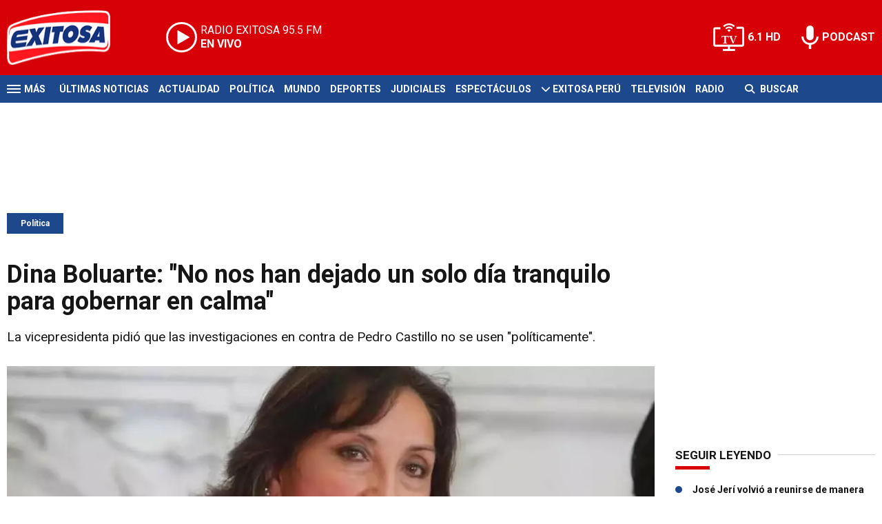

--- FILE ---
content_type: text/html; charset=ISO-8859-1
request_url: https://www.exitosanoticias.pe/politica/dina-boluarte-no-nos-han-dejado-dia-tranquilo-gobernar-calma-n79929
body_size: 9626
content:
<!DOCTYPE html><html lang="es-PE" prefix="og: https://ogp.me/ns#"><head><title>Dina Boluarte: "No nos han dejado un solo día tranquilo para gobernar en calma" - Exitosa Noticias</title> <meta charset="iso-8859-1" /><meta name="description" content="La vicepresidenta pidió que las investigaciones en contra de Pedro Castillo no se usen &quot;políticamente&quot;." /><meta name="keywords" content="Dina Boluarte, Fiscal de la Nación, investigaciones, Pedro Castillo, POLÍTICA, Zamir Villaverde" /> <link rel="preload" href="https://statics.exitosanoticias.pe/2022/07/crop/b861c487c2c6a89f5936ebfaafdc7588__940x492.webp" as="image"> <link rel="canonical" href="https://www.exitosanoticias.pe/politica/dina-boluarte-no-nos-han-dejado-dia-tranquilo-gobernar-calma-n79929" /> <meta name="robots" content="index, follow, max-image-preview:large"/> <link rel="amphtml" href="https://www.exitosanoticias.pe/politica/dina-boluarte-no-nos-han-dejado-dia-tranquilo-gobernar-calma-n79929/amp"/> <meta property="og:url" content="https://www.exitosanoticias.pe/politica/dina-boluarte-no-nos-han-dejado-dia-tranquilo-gobernar-calma-n79929" /> <meta property="og:title" content="Dina Boluarte: &quot;No nos han dejado un solo día tranquilo para gobernar en calma&quot;" /> <meta property="og:description" content="La vicepresidenta pidió que las investigaciones en contra de Pedro Castillo no se usen &quot;políticamente&quot;." /> <meta property="og:image" content="https://statics.exitosanoticias.pe/2022/07/b861c487c2c6a89f5936ebfaafdc7588.png" /> <meta name="og:type" content="article" /> <meta name="og:site_name" content="Exitosa Noticias" /> <meta name="og:region" content="Lima" /> <meta name="og:country-name" content="Argentina" /> <meta name="twitter:card" content="summary_large_image" /> <meta name="twitter:title" content="Dina Boluarte: &quot;No nos han dejado un solo día tranquilo para gobernar en calma&quot; - Exitosa Noticias" /> <meta name="twitter:image" content="https://statics.exitosanoticias.pe/2022/07/b861c487c2c6a89f5936ebfaafdc7588.png" /> <meta name="twitter:site" content="@exitosape" /> <meta name="twitter:creator" content="@exitosape" /> <meta name="twitter:domain" content="https://www.exitosanoticias.pe/" /> <meta name="twitter:description" content="La vicepresidenta pidió que las investigaciones en contra de Pedro Castillo no se usen &quot;políticamente&quot;." /> <script type="application/ld+json"> { "@context": "http:\/\/schema.org", "@type": "NewsArticle", "headline": "Dina Boluarte: \"No nos han dejado un solo d\u00eda tranquilo para gobernar en calma\"", "name": "Dina Boluarte: \"No nos han dejado un solo d\u00eda tranquilo para gobernar en calma\"", "description": "La vicepresidenta pidi\u00f3 que las investigaciones en contra de Pedro Castillo no se usen \"pol\u00edticamente\".", "url": "https:\/\/www.exitosanoticias.pe\/politica\/dina-boluarte-no-nos-han-dejado-dia-tranquilo-gobernar-calma-n79929", "dateCreated": "2023-01-09T19:35:36-05:00", "dateModified": "2023-01-09T19:35:36-05:00", "articleSection": "Pol\u00edtica", "keywords": "", "datePublished": "2022-07-14T13:56:55-05:00", "publisher": { "@type": "Organization", "name": "Exitosa Noticias", "logo": { "@type": "ImageObject", "url": "https:\/\/statics.exitosanoticias.pe\/exitosa\/img\/global\/exitosa_rrss.png", "width": "1916", "height": "1080" } }, "mainEntityOfPage": { "@type": "WebPage", "@id": "https:\/\/www.exitosanoticias.pe\/politica\/dina-boluarte-no-nos-han-dejado-dia-tranquilo-gobernar-calma-n79929" }, "author": { "@type": "Person", "name": "Exitosa Noticias" }, "image": { "940x492": { "name": "b861c487c2c6a89f5936ebfaafdc7588__940x492.webp", "path": "\/var\/www\/statics\/2022\/07\/crop\/b861c487c2c6a89f5936ebfaafdc7588__940x492.webp", "url": "https:\/\/statics.exitosanoticias.pe\/2022\/07\/crop\/b861c487c2c6a89f5936ebfaafdc7588__940x492.webp" }, "400x209": { "name": "b861c487c2c6a89f5936ebfaafdc7588__400x209.webp", "path": "\/var\/www\/statics\/2022\/07\/crop\/b861c487c2c6a89f5936ebfaafdc7588__400x209.webp", "url": "https:\/\/statics.exitosanoticias.pe\/2022\/07\/crop\/b861c487c2c6a89f5936ebfaafdc7588__400x209.webp" }, "origin": "https:\/\/statics.exitosanoticias.pe\/2022\/07\/b861c487c2c6a89f5936ebfaafdc7588.png", "type": "1" }
}</script> <script type="application/ld+json">{ "@context": "http://schema.org", "@type": "BreadcrumbList", "itemListElement": [{ "@type": "ListItem", "position": 1, "name": "Política", "item": "https://www.exitosanoticias.pe/politica/" },{ "@type": "ListItem", "position": 2, "name": "Dina Boluarte: &quot;No nos han dejado un solo día tranquilo para gobernar en calma&quot;" }]
} </script> <meta name="theme-color" content="#d70007"> <meta name="msapplication-navbutton-color" content="#d70007"> <meta name="apple-mobile-web-app-status-bar-style" content="#d70007"> <meta name="author" content="Sourtech"> <meta name="generator" content="AmuraCMS powered by Sourtech" /> <meta name="viewport" content="width=device-width, initial-scale=1"> <link rel="dns-prefetch" href="//code.jquery.com" /> <link rel="dns-prefetch" href="//fonts.googleapis.com" /> <link rel="dns-prefetch" href="//cdnjs.cloudflare.com" /> <link rel="dns-prefetch" href="//unpkg.com" /> <link rel="preconnect" href="https://fonts.googleapis.com"> <link rel="preconnect" href="https://fonts.gstatic.com" crossorigin> <link rel="dns-prefetch" href="//statics.exitosanoticias.pe/"/><link rel="preconnect" href="https://statics.exitosanoticias.pe/"/> <link rel="preload" href="https://fonts.googleapis.com/css2?family=Roboto:wght@400;500;700;900&display=swap" as="style" onload="this.onload=null;this.rel='stylesheet'"><link rel="preload" href="https://cdnjs.cloudflare.com/ajax/libs/font-awesome/6.4.2/css/all.min.css" as="style" onload="this.onload=null;this.rel='stylesheet'"><link rel="preload" href="https://cdnjs.cloudflare.com/ajax/libs/Swiper/7.0.2/swiper-bundle.css" as="style" onload="this.onload=null;this.rel='stylesheet'"><link rel="preload" href="https://cdnjs.cloudflare.com/ajax/libs/weather-icons/2.0.12/css/weather-icons.min.css" as="style" onload="this.onload=null;this.rel='stylesheet'"><link type="text/css" rel="stylesheet" href="https://statics.exitosanoticias.pe/exitosa/css/exitosa.css?v=1729700263" /> <link rel="preload" as="font" href="https://statics.exitosanoticias.pe/exitosa/webfonts/fa-solid-900.woff2" type="font/woff2" crossorigin="anonymous"><link rel="preload" as="font" href="https://statics.exitosanoticias.pe/exitosa/webfonts/fa-brands-400.woff2" type="font/woff2" crossorigin="anonymous"> <link rel="shortcut icon" href="https://statics.exitosanoticias.pe/exitosa/img/global/favicon.png"/><link rel="icon" href="https://statics.exitosanoticias.pe/exitosa/img/global/favicon.png" sizes="32x32" /><link rel="apple-touch-icon" href="https://statics.exitosanoticias.pe/exitosa/img/global/favicon.png" /><meta name="msapplication-TileImage" content="https://statics.exitosanoticias.pe/exitosa/img/global/favicon.png" /> <!-- Google tag (gtag.js) --> <script async src="https://www.googletagmanager.com/gtag/js?id=UA-80613542-1"></script> <script> window.dataLayer = window.dataLayer || []; function gtag(){dataLayer.push(arguments);} gtag('js', new Date()); gtag('config', 'UA-80613542-1'); </script> <!-- Google tag (gtag.js) --> <script async src="https://www.googletagmanager.com/gtag/js?id=G-JXMFKVKKEQ"></script> <script> window.dataLayer = window.dataLayer || []; function gtag(){dataLayer.push(arguments);} gtag('js', new Date()); gtag('config', 'G-JXMFKVKKEQ'); </script><!-- Facebook Pixel --><meta name="facebook-domain-verification" content="to3lc1wfwgtxq9xn3sms4g3i51julk" /> <script async src="https://securepubads.g.doubleclick.net/tag/js/gpt.js"></script><script>window.googletag = window.googletag || {cmd: []};
googletag.cmd.push(function() { var responsive = googletag.sizeMapping(). addSize([320, 200], [[320, 50], [320, 100]]). addSize([768, 200], [[970, 250], [970, 90], [728, 90]]). build(); var responsive_zocalo = googletag.sizeMapping().addSize([320, 200], [[300, 100], [320, 50], [320, 100]]).addSize([768, 200], [[970, 90], [728, 90], [300, 100]]).build(); googletag.defineSlot('/22032224010/exitosa/top', [[970, 90], [300, 100], [728, 90]],'top').defineSizeMapping(responsive).addService(googletag.pubads()); googletag.defineSlot('/22032224010/exitosa/box1', [[336, 280], [300, 250]],'box1').addService(googletag.pubads()); googletag.defineSlot('/22032224010/exitosa/box2', [[336, 280], [300, 250]],'box2').addService(googletag.pubads()); googletag.defineSlot('/22032224010/exitosa/box3', [[336, 280], [300, 250]],'box3').addService(googletag.pubads()); googletag.defineSlot('/22032224010/exitosa/sky1', [[300, 600], [300, 250]],'sky1').addService(googletag.pubads()); googletag.defineSlot('/22032224010/exitosa/billboard1', [[300, 100], [970, 250], [970, 90]],'billboard1').defineSizeMapping(responsive).addService(googletag.pubads()); googletag.defineSlot('/22032224010/exitosa/billboard2', [[300, 100], [970, 250], [970, 90]],'billboard2').defineSizeMapping(responsive).addService(googletag.pubads()); googletag.defineSlot('/22032224010/exitosa/billboard3', [[300, 100], [970, 250], [970, 90]],'billboard3').defineSizeMapping(responsive).addService(googletag.pubads()); googletag.defineSlot('/22032224010/exitosa/zocalo', [[970, 90], [300, 100], [728, 90]],'zocalo').defineSizeMapping(responsive_zocalo).addService(googletag.pubads()); googletag.defineSlot('/22032224010/exitosa/interstitial', [1, 1],'interstitial').addService(googletag.pubads()); googletag.pubads().setTargeting('seccion', 'politica'); googletag.pubads().setCentering(true); googletag.pubads().enableSingleRequest(); googletag.enableServices();
});</script> </head><body> <main id="front" class="exitosa" data-root=https://www.exitosanoticias.pe/> <div class="stk-header"><header class="header"><div class="wrapper"><div class="top-header"><div class="first"><div class="logo"><a href="https://www.exitosanoticias.pe/" title="Exitosa Noticias"><img src="https://statics.exitosanoticias.pe/exitosa/img/global/exitosa.svg" alt="Exitosa Noticias" width="181" height="95"></a></div> <a href="https://player.radioexitosa.pe/" title="Radio Existosa" target="_blank" class="radio"> <span><i>RADIO EXITOSA </i>95.5 FM</span> <span class="info"><strong><i>EN VIVO</i></strong></span> </a> <div></div></div><div class="media"><a href="https://www.exitosanoticias.pe/tv/envivo" class="tv">6.1 HD</a><a href="https://www.exitosanoticias.pe/programacion/podcast" class="podc">PODCAST</a></div></div></div></header><div class="satelite"><div class="wrapper"><div class="hamburger "><div class="hamburger-inner"><div class="bar bar1"></div><div class="bar bar2"></div><div class="bar bar3"></div><div class="bar bar4"></div></div><span>M&aacute;s</span></div> <div class="top-nav"><ul> <li><a href="https://www.exitosanoticias.pe/ultimas-noticias/" title="Últimas Noticias" >Últimas Noticias</a></li> <li><a href="https://www.exitosanoticias.pe/actualidad/" title="Actualidad" >Actualidad</a></li> <li><a href="https://www.exitosanoticias.pe/politica/" title="Política" >Política</a></li> <li><a href="https://www.exitosanoticias.pe/mundo/" title="Mundo" >Mundo</a></li> <li><a href="https://www.exitosanoticias.pe/deportes/" title="Deportes" >Deportes</a></li> <li><a href="https://www.exitosanoticias.pe/judiciales/" title="Judiciales" >Judiciales</a></li> <li><a href="https://www.exitosanoticias.pe/espectaculos/" title="Espectáculos" >Espectáculos</a></li> <li> <span class="sub" title="Exitosa Perú"> <span class="ico"><i class="fas fa-chevron-down"></i></span> </span> <a href="https://www.exitosanoticias.pe/exitosa-peru/" title="Exitosa Perú" >Exitosa Perú</a> <div class="submenu"> <ul> <li><a href="https://www.exitosanoticias.pe/regiones/arequipa" title="Arequipa" > Arequipa </a></li> <li><a href="https://www.exitosanoticias.pe/regiones/chiclayo" title="Chiclayo" > Chiclayo </a></li> <li><a href="https://www.exitosanoticias.pe/regiones/chimbote" title="Chimbote" > Chimbote </a></li> <li><a href="https://www.exitosanoticias.pe/regiones/cusco" title="Cusco" > Cusco </a></li> <li><a href="https://www.exitosanoticias.pe/regiones/Huancayo" title="Huancayo" > Huancayo </a></li> <li><a href="https://www.exitosanoticias.pe/regiones/huaraz" title="Huaraz" > Huaraz </a></li> <li><a href="https://www.exitosanoticias.pe/regiones/ica" title="Ica" > Ica </a></li> <li><a href="https://www.exitosanoticias.pe/regiones/iquitos" title="Iquitos" > Iquitos </a></li> <li><a href="https://www.exitosanoticias.pe/regiones/piura" title="Piura" > Piura </a></li> <li><a href="https://www.exitosanoticias.pe/regiones/puno" title="Puno" > Puno </a></li> <li><a href="https://www.exitosanoticias.pe/regiones/tacna" title="Tacna" > Tacna </a></li> <li><a href="https://www.exitosanoticias.pe/regiones/trujillo" title="Trujillo" > Trujillo </a></li> </ul> </div> </li> <li><a href="https://www.exitosanoticias.pe/tv/envivo" title="Televisión" >Televisión</a></li> <li><a href="https://www.exitosanoticias.pe/programacion/radio" title="Radio" >Radio</a></li> </ul></div> <div class="bt-search"> <form id="search" class="frmSearch" method="get" action="https://www.exitosanoticias.pe/search"> <div class="bt-search-open"> <i class="fas fa-search"></i> <span>Buscar</span> </div> <div class="search-area"> <input type="search" name="q" placeholder="Buscar" class="search-input"> </div> </form> </div> </div></div></div><div class="menu-desp"><nav class="nav-desp"><div class="logo"><a href="https://www.exitosanoticias.pe/" title="Exitosa Noticias"><img src="https://statics.exitosanoticias.pe/exitosa/img/global/exitosa.svg" alt="Exitosa Noticias" width="100" height="52" ></a></div><ul class="menu-nav"> <li><a href="https://www.exitosanoticias.pe/ultimas-noticias/" title="Últimas Noticias" >Últimas Noticias</a></li> <li><a href="https://www.exitosanoticias.pe/actualidad/" title="Actualidad" >Actualidad</a></li> <li><a href="https://www.exitosanoticias.pe/politica/" title="Política" >Política</a></li> <li><a href="https://www.exitosanoticias.pe/mundo/" title="Mundo" >Mundo</a></li> <li><a href="https://www.exitosanoticias.pe/deportes/" title="Deportes" >Deportes</a></li> <li><a href="https://www.exitosanoticias.pe/judiciales/" title="Judiciales" >Judiciales</a></li> <li><a href="https://www.exitosanoticias.pe/espectaculos/" title="Espectáculos" >Espectáculos</a></li> <li> <span class="sub" title="Exitosa Perú"> <span class="ico"><i class="fas fa-chevron-down"></i></span> </span> <a href="https://www.exitosanoticias.pe/exitosa-peru/" title="Exitosa Perú" >Exitosa Perú</a> <div class="submenu"> <ul> <li><a href="https://www.exitosanoticias.pe/regiones/arequipa" title="Arequipa" > Arequipa </a></li> <li><a href="https://www.exitosanoticias.pe/regiones/chiclayo" title="Chiclayo" > Chiclayo </a></li> <li><a href="https://www.exitosanoticias.pe/regiones/chimbote" title="Chimbote" > Chimbote </a></li> <li><a href="https://www.exitosanoticias.pe/regiones/cusco" title="Cusco" > Cusco </a></li> <li><a href="https://www.exitosanoticias.pe/regiones/Huancayo" title="Huancayo" > Huancayo </a></li> <li><a href="https://www.exitosanoticias.pe/regiones/huaraz" title="Huaraz" > Huaraz </a></li> <li><a href="https://www.exitosanoticias.pe/regiones/ica" title="Ica" > Ica </a></li> <li><a href="https://www.exitosanoticias.pe/regiones/iquitos" title="Iquitos" > Iquitos </a></li> <li><a href="https://www.exitosanoticias.pe/regiones/piura" title="Piura" > Piura </a></li> <li><a href="https://www.exitosanoticias.pe/regiones/puno" title="Puno" > Puno </a></li> <li><a href="https://www.exitosanoticias.pe/regiones/tacna" title="Tacna" > Tacna </a></li> <li><a href="https://www.exitosanoticias.pe/regiones/trujillo" title="Trujillo" > Trujillo </a></li> </ul> </div> </li> <li><a href="https://www.exitosanoticias.pe/tv/envivo" title="Televisión" >Televisión</a></li> <li><a href="https://www.exitosanoticias.pe/programacion/radio" title="Radio" >Radio</a></li> </ul> <div class="search-area"> <form id="search" class="frmSearch" method="get" action="https://www.exitosanoticias.pe/search"> <input type="search" name="q" placeholder="Buscar" class="search-input"> <button class="action" aria-label="Buscar"><i class="fas fa-search"></i></button> </form></div> <div class="social"> <a href="https://www.facebook.com/Exitosanoticias/" target="_blank" rel="noopener nofollow" aria-label="Facebook"><i class="fab fa-facebook-f"></i></a> <a href="https://twitter.com/exitosape" target="_blank" rel="noopener nofollow" aria-label="Twitter"><i class="fa-brands fa-x-twitter"></i></a> <a href="https://www.youtube.com/channel/UCxgO_rak_BKZP8VNVmYqbWg" target="_blank" rel="noopener nofollow" aria-label="Youtube"><i class="fab fa-youtube"></i></a> <a href="https://www.instagram.com/exitosape/" target="_blank" rel="noopener nofollow" aria-label="Instagram"><i class="fab fa-instagram"></i></a> <a href="https://news.google.com/publications/CAAiEETfom53ZGLGr-hgMWWCHMwqFAgKIhBE36Jud2Rixq_oYDFlghzM?ceid=PE:es-419&amp;oc=3&amp;hl=es-419&amp;gl=PE" target="_blank" rel="noopener nofollow" aria-label="Google News"><i class="fab fa-google"></i></a> <a href="https://www.tiktok.com/@exitosanoticias?lang=es" target="_blank" rel="noopener nofollow" aria-label="TikTok"><i class="fab fa-tiktok"></i></a> </div></nav><span id="close-menu" class="close"></span></div> <div class="contoy"> <div class="ficha-container"><div class="wrapper"> <div class="statics_module" style="overflow: initial"> <div id='top' style='min-width: 300px; min-height: 90px;'><script>googletag.cmd.push(function() { googletag.display('top'); });</script></div> </div> <a class="tag" href="https://www.exitosanoticias.pe/politica/" title="Política">Política</a> <div class="columns tres-uno"> <div class="col" > <div class="article infinit"> <article class="precontent obsAmuraArticle" data-link="https://www.exitosanoticias.pe/politica/dina-boluarte-no-nos-han-dejado-dia-tranquilo-gobernar-calma-n79929" data-title="Dina Boluarte: &quot;No nos han dejado un solo día tranquilo para gobernar en calma&quot;"> <h1 class="tit-ficha">Dina Boluarte: "No nos han dejado un solo día tranquilo para gobernar en calma"</h1> <h2 class="sufix-ficha">La vicepresidenta pidió que las investigaciones en contra de Pedro Castillo no se usen "políticamente".</h2> </article> <figure class="image-detail"> <picture> <source type="image/webp" media="(min-width: 1000px)" srcset="https://statics.exitosanoticias.pe/2022/07/crop/b861c487c2c6a89f5936ebfaafdc7588__940x492.webp"> <img class="cst_img" src="https://statics.exitosanoticias.pe/2022/07/crop/b861c487c2c6a89f5936ebfaafdc7588__400x209.webp" width="940" height="492" alt="dina-boluarte-pedro-castillo-investigacion-exitosa-noticias" > </picture> <figcaption>dina boluarte pedro castillo investigacion exitosa noticias </figcaption> </figure> <div class="columns cincuenta-rest"> <div class="col"> </div> <div class="col"> <div class="autor"> </div><p class="miga">14/07/2022 / <a href="https://www.exitosanoticias.pe/"><strong>Exitosa Noticias</strong></a> / <a href="https://www.exitosanoticias.pe/politica/" title="Política">Política</a> <span class="update">/ Actualizado al 09/01/2023</span></p> <div class="redes-share"><div class="items unique"> <a href="#" class="redlink" title="Whatsapp" onclick="javascript:trackSocial('whatsapp', 'https://www.exitosanoticias.pe/politica/dina-boluarte-no-nos-han-dejado-dia-tranquilo-gobernar-calma-n79929', 'Dina Boluarte: &quot;No nos han dejado un solo día tranquilo para gobernar en calma&quot;');return false"><i class="fab fa-whatsapp"></i></a> <a href="#" class="redlink" title="Twitter" onclick="javascript:trackSocial('twitter', 'https://www.exitosanoticias.pe/politica/dina-boluarte-no-nos-han-dejado-dia-tranquilo-gobernar-calma-n79929', 'Dina Boluarte: &quot;No nos han dejado un solo día tranquilo para gobernar en calma&quot;');return false"><i class="fa-brands fa-x-twitter"></i></a> <a href="#" class="redlink" title="Facebook" onclick="javascript:trackSocial('facebook', 'https://www.exitosanoticias.pe/politica/dina-boluarte-no-nos-han-dejado-dia-tranquilo-gobernar-calma-n79929');return false"><i class="fab fa-facebook-square"></i></a> <a href="#" class="redlink" title="Linkedin" onclick="javascript:trackSocial('linkedin', 'https://www.exitosanoticias.pe/politica/dina-boluarte-no-nos-han-dejado-dia-tranquilo-gobernar-calma-n79929', 'Dina Boluarte: &quot;No nos han dejado un solo día tranquilo para gobernar en calma&quot;');return false"><i class="fab fa-linkedin"></i></a> <a href="#" class="redlink d-sm-none" title="Telegram" onclick="javascript:trackSocial('telegram', 'https://www.exitosanoticias.pe/politica/dina-boluarte-no-nos-han-dejado-dia-tranquilo-gobernar-calma-n79929', 'Dina Boluarte: &quot;No nos han dejado un solo día tranquilo para gobernar en calma&quot;');return false"><i class="fab fa-telegram-plane"></i></a> </div> <div class="story-googlenews"> <a href="https://news.google.com/publications/CAAiEETfom53ZGLGr-hgMWWCHMwqFAgKIhBE36Jud2Rixq_oYDFlghzM?ceid=PE:es-419&oc=3" target="_blank" class="button-gnews" onclick="dataLayer.push({'event': 'analyticsEvent','eventCategory': 'boton-google-news', 'eventAction': 'click', 'eventLabel': 'Google-News-Exitosa' });"> <span class="label-button">S&iacute;guenos en Google News</span> <img class="icon-button" src="https://statics.exitosanoticias.pe/exitosa/img/global/googleNews.svg" width="27" height="22" alt="Google News"> </a> </div> <div class="story-youtube"> <script src="https://apis.google.com/js/platform.js"></script> <div class="g-ytsubscribe" data-channelid="UCxgO_rak_BKZP8VNVmYqbWg" data-layout="full" data-count="hidden"></div> </div> </div> <article class="content"> <p>La vicepresidenta de la República, <a href="https://exitosanoticias.pe/v1/dina-boluarte-no-soy-corrupta-no-le-ha-robado-un-sol-al-estado/" target="_blank" rel="noopener"><strong>Dina Boluarte</strong></a>, pidió este jueves que las investigaciones al presidente de la República, Pedro Castillo, y a su entorno,<strong> se realicen "de manera objetiva" y que no se usen "políticamente".</strong> <p>"El presidente nos ha dicho que no tiene ningún acto de corrupción y que lamenta que las personas en su entorno, como el exsecretario general (Bruno Pacheco), o los ministros (estén involucrados). Estas investigaciones deben ser objetivas y no se deben usar políticamente", dijo en declaraciones para la prensa. <p><strong>También puedes leer: <a href="https://exitosanoticias.pe/v1/comision-de-fiscalizacion-cita-a-ministro-del-interior-por-presunto-reglaje-a-zamir-villaverde/" target="_blank" rel="noopener">Comisión de Fiscalización cita a ministro del Interior por presunto reglaje a Zamir Villaverde</a></strong> <div class="module_mm"> <div class="mm_content"> <div id='box2' style='min-width: 300px; min-height: 250px;'><script>googletag.cmd.push(function() { googletag.display('box2'); });</script></div> </div> </div> <p>"Lo que se debe de mirar y reconocer es que no nos han dejado un solo día tranquilo para gobernar en calma. (...) Que esto no se utilice para un manoseo político. Desde el primer momento hablaron de vacancia y ahora hablan de suspensión. <strong>Están detrás del presidente y no lo dejan en paz mañana, tarde y noche</strong>", agregó. <p>La también titular del Ministerio de Desarrollo e Inclusión Social (MIDIS) <strong>reconoció que el entorno del jefe de Estado "no ayuda" a la actual gestión</strong>. No obstante, pidió que se realice una investigación objetiva respecto a los presuntos nexos del presidente con supuestos actos de corrupción. <p>"<strong>Las personas que estén involucradas en estas investigaciones se apersonen y digan la verdad</strong>", agregó. <div class="module_mm"> <div class="mm_content"> <div id='box3' style='min-width: 300px; min-height: 250px;'><script>googletag.cmd.push(function() { googletag.display('box3'); });</script></div> </div> </div> <p>Boluarte Zegarra también se pronunció luego que la fiscal de la Nación, Patricia Benavides, ordenara<strong> investigar preliminarmente al presidente Pedro Castillo por presunto tráfico de influencias</strong>; una investigación que había sido suspendida hasta el 2026 por la extitular del Ministerio Público, Zoraida Ávalos. <p>"<strong>Yo entiendo que el presidente acudirá las veces que las fiscalía lo llame a declarar</strong>. Aquel quenada debe nada tema y con la verdad por delante vamos a dar clama y tranquilidad al Perú, el país no puede parar", expresó. <p>Respecto al presunto reglaje al empresario vinculado al caso Puente Tarata III, Zamir Villaverde, la vicepresidenta dijo que "<strong>se investigue bien y que se llegue a la verdad</strong>". <p><strong>También te puede interesar: <a href="https://exitosanoticias.pe/v1/maria-del-carmen-alva-tras-detencion-de-villaverde-el-ministro-del-interior-tiene-que-dar-explicaciones-es-muy-grave/" target="_blank" rel="noopener">María del Carmen Alva tras detención de Villaverde: &ldquo;El ministro del Interior tiene que dar explicaciones; es muy grave&rdquo;</a></strong> <p><strong>Más noticias en Exitosa:</strong> <p><p><div class="raw-html-embed"><blockquote class="twitter-tweet"><a href="https://twitter.com/exitosape/status/1547646514154987521">July 14, 2022</a></blockquote><script async="" src="https://platform.twitter.com/widgets.js" charset="utf-8"></script></div> </article> <div class="tags-content"> <strong>Temas relacionados</strong> <a href="https://www.exitosanoticias.pe/tags/dina-boluarte-t25825" title="Dina Boluarte">Dina Boluarte</a> <a href="https://www.exitosanoticias.pe/tags/fiscal-nacion-t237" title="Fiscal de la Nación">Fiscal de la Nación</a> <a href="https://www.exitosanoticias.pe/tags/investigaciones-t5026" title="investigaciones">investigaciones</a> <a href="https://www.exitosanoticias.pe/tags/pedro-castillo-t2188" title="Pedro Castillo">Pedro Castillo</a> <a href="https://www.exitosanoticias.pe/tags/politica-t22" title="POLÍTICA">POLÍTICA</a> <a href="https://www.exitosanoticias.pe/tags/zamir-villaverde-t33611" title="Zamir Villaverde">Zamir Villaverde</a> </div> </div></div> <div ></div> </div> <div id="obsAmuraNews"></div> <div class="last-news"> <h2 class="tit-section-mini light">Siga leyendo</h2> <article class="noti-box top"> <div class="columns uno-dos-nobreak"> <figure> <a href="https://www.exitosanoticias.pe/politica/rospigliosi-rechaza-mocion-vacancia-jose-jeri-tras-reuniones-empresario-chino-estamos-proceso-electoral-n166945" title="Rospigliosi rechaza moción de vacancia contra José Jerí tras reuniones con empresario chino: &quot;Estamos en un proceso electoral&quot;"> <picture> <source type="image/webp" media="(min-width: 1000px)" srcset="https://statics.exitosanoticias.pe/2026/01/crop/696e70273314c__120x86.webp"> <img class="cst_img" loading="lazy" src="https://statics.exitosanoticias.pe/2026/01/crop/696e70273314c__120x86.webp" width="120" height="86" alt="Rospigliosi rechaza moción de vacancia contra José Jerí tras reuniones con empresario chino: &quot;Estamos en un proceso electoral&quot;" > </picture> </a> </figure> <div class="info"> <h3 class="tit"><a href="https://www.exitosanoticias.pe/politica/rospigliosi-rechaza-mocion-vacancia-jose-jeri-tras-reuniones-empresario-chino-estamos-proceso-electoral-n166945" title="Rospigliosi rechaza moción de vacancia contra José Jerí tras reuniones con empresario chino: &quot;Estamos en un proceso electoral&quot;" data-format="1">Rospigliosi rechaza moción de vacancia contra José Jerí tras reuniones con empresario chino: "Estamos en un proceso electoral"</a></h3> </div> </div> </article> <article class="noti-box top"> <div class="columns uno-dos-nobreak"> <figure> <a href="https://www.exitosanoticias.pe/politica/jose-jeri-promueven-mocion-censura-presidente-reuniones-empresario-chino-n166944" title="José Jerí: Promueven moción de censura contra presidente por reuniones con empresario chino"> <picture> <source type="image/webp" media="(min-width: 1000px)" srcset="https://statics.exitosanoticias.pe/2026/01/crop/696e68c292e0f__120x86.webp"> <img class="cst_img" loading="lazy" src="https://statics.exitosanoticias.pe/2026/01/crop/696e68c292e0f__120x86.webp" width="120" height="86" alt="José Jerí: Promueven moción de censura contra presidente por reuniones con empresario chino" > </picture> </a> </figure> <div class="info"> <h3 class="tit"><a href="https://www.exitosanoticias.pe/politica/jose-jeri-promueven-mocion-censura-presidente-reuniones-empresario-chino-n166944" title="José Jerí: Promueven moción de censura contra presidente por reuniones con empresario chino" data-format="1">José Jerí: Promueven moción de censura contra presidente por reuniones con empresario chino</a></h3> </div> </div> </article> <article class="noti-box top"> <div class="columns uno-dos-nobreak"> <figure> <a href="https://www.exitosanoticias.pe/politica/estado-emergencia-prohibicion-dos-personas-una-moto-tienen-impacto-limitado-lucha-criminalidad-n166934" title="Estado de emergencia y prohibición de dos personas en una moto tienen un impacto &quot;limitado&quot; en la lucha contra la criminalidad"> <picture> <source type="image/webp" media="(min-width: 1000px)" srcset="https://statics.exitosanoticias.pe/2025/05/crop/6827eabd29cfd__120x86.webp"> <img class="cst_img" loading="lazy" src="https://statics.exitosanoticias.pe/2025/05/crop/6827eabd29cfd__120x86.webp" width="120" height="86" alt="Estado de emergencia y prohibición de dos personas en una moto tienen un impacto &quot;limitado&quot; en la lucha contra la criminalidad" > </picture> </a> </figure> <div class="info"> <h3 class="tit"><a href="https://www.exitosanoticias.pe/politica/estado-emergencia-prohibicion-dos-personas-una-moto-tienen-impacto-limitado-lucha-criminalidad-n166934" title="Estado de emergencia y prohibición de dos personas en una moto tienen un impacto &quot;limitado&quot; en la lucha contra la criminalidad" data-format="4">Estado de emergencia y prohibición de dos personas en una moto tienen un impacto "limitado" en la lucha contra la criminalidad</a></h3> </div> </div> </article> <article class="noti-box top"> <div class="columns uno-dos-nobreak"> <figure> <a href="https://www.exitosanoticias.pe/politica/congreso-podria-plantear-mocion-censura-jose-jeri-tras-reuniones-empresario-chino-asegura-experto-n166926" title="Congreso podría plantear moción de censura contra José Jerí tras reuniones con empresario chino, asegura experto"> <picture> <source type="image/webp" media="(min-width: 1000px)" srcset="https://statics.exitosanoticias.pe/2026/01/crop/695c110acf5e1__120x86.webp"> <img class="cst_img" loading="lazy" src="https://statics.exitosanoticias.pe/2026/01/crop/695c110acf5e1__120x86.webp" width="120" height="86" alt="Congreso podría plantear moción de censura contra José Jerí tras reuniones con empresario chino, asegura experto" > </picture> </a> </figure> <div class="info"> <h3 class="tit"><a href="https://www.exitosanoticias.pe/politica/congreso-podria-plantear-mocion-censura-jose-jeri-tras-reuniones-empresario-chino-asegura-experto-n166926" title="Congreso podría plantear moción de censura contra José Jerí tras reuniones con empresario chino, asegura experto" data-format="1">Congreso podría plantear moción de censura contra José Jerí tras reuniones con empresario chino, asegura experto</a></h3> </div> </div> </article> <article class="noti-box top"> <div class="columns uno-dos-nobreak"> <figure> <a href="https://www.exitosanoticias.pe/politica/congreso-presenta-proyecto-ley-musicos-peruanos-puedan-ser-teloneros-conciertos-internacionales-n166925" title="Congreso presenta proyecto de ley para que músicos peruanos puedan ser teloneros en conciertos internacionales"> <picture> <source type="image/webp" media="(min-width: 1000px)" srcset="https://statics.exitosanoticias.pe/2026/01/crop/696e294a8f385__120x86.webp"> <img class="cst_img" loading="lazy" src="https://statics.exitosanoticias.pe/2026/01/crop/696e294a8f385__120x86.webp" width="120" height="86" alt="Congreso presenta proyecto de ley para que músicos peruanos puedan ser teloneros en conciertos internacionales" > </picture> </a> </figure> <div class="info"> <h3 class="tit"><a href="https://www.exitosanoticias.pe/politica/congreso-presenta-proyecto-ley-musicos-peruanos-puedan-ser-teloneros-conciertos-internacionales-n166925" title="Congreso presenta proyecto de ley para que músicos peruanos puedan ser teloneros en conciertos internacionales" data-format="1">Congreso presenta proyecto de ley para que músicos peruanos puedan ser teloneros en conciertos internacionales</a></h3> </div> </div> </article> </div> </div> <div class="col"> <div class="mod-aside"> <div class="module_mm"> <div class="mm_content"> <div id='box1' style='min-width: 300px; min-height: 250px;'><script>googletag.cmd.push(function() { googletag.display('box1'); });</script></div> </div> </div> <div class="last-news"> <h2 class="tit-section"><span>Seguir leyendo</span></h2> <ul> <li><a href="https://www.exitosanoticias.pe/politica/jose-jeri-volvio-reunirse-manera-oficial-empresario-chino-zhihua-yang-n166921" title="José Jerí volvió a reunirse de manera no oficial con el empresario chino Zhihua Yang">José Jerí volvió a reunirse de manera no oficial con el empresario chino Zhihua Yang</a></li> </ul> <ul> <li><a href="https://www.exitosanoticias.pe/politica/carlos-alvarez-lupa-jee-detecta-omision-sentencia-judicial-su-hoja-vida-n166914" title="Carlos Álvarez bajo la lupa: JEE detecta omisión de sentencia judicial en su hoja de vida">Carlos Álvarez bajo la lupa: JEE detecta omisión de sentencia judicial en su hoja de vida</a></li> </ul> <ul> <li><a href="https://www.exitosanoticias.pe/politica/congreso-impulsa-proyecto-jueces-provisionales-decidan-casos-politicos-ni-autoridades-n166905" title="Congreso impulsa proyecto para que jueces provisionales no decidan en casos políticos ni de autoridades">Congreso impulsa proyecto para que jueces provisionales no decidan en casos políticos ni de autoridades</a></li> </ul> <ul> <li><a href="https://www.exitosanoticias.pe/politica/alejandro-munante-critica-fallo-tc-procesar-menores-como-adultos-protege-mas-delincuentes-n166903" title="Alejandro Muñante critica fallo del TC para no procesar a menores como adultos: &quot;Protege más a delincuentes&quot;">Alejandro Muñante critica fallo del TC para no procesar a menores como adultos: "Protege más a delincuentes"</a></li> </ul> <ul> <li><a href="https://www.exitosanoticias.pe/politica/jose-jeri-anuncio-consejo-ministros-aprobara-esta-semana-plan-para-todas-fronteras-n166899" title="José Jerí anunció que Consejo de Ministros aprobará esta semana un plan &quot;para todas las fronteras&quot;">José Jerí anunció que Consejo de Ministros aprobará esta semana un plan "para todas las fronteras"</a></li> </ul> </div> <div> <h2 class="tit-section"><span>Lo Más leído</span></h2> <div class="rankig-list"> <div class="item-box"> <span class="rank">1</span> <h3 class="tit"><a href="https://www.exitosanoticias.pe/espectaculos/popular-chico-reality-fallecio-27-anos-paro-cardiaco-amigos-familiares-lamentan-su-perdida-n166638" title="Popular chico reality falleció a los 27 años de un paro cardiaco: Amigos y familiares lamentan su pérdida">Popular chico reality falleció a los 27 años de un paro cardiaco: Amigos y familiares lamentan su pérdida</a></h3> </div> <div class="item-box"> <span class="rank">2</span> <h3 class="tit"><a href="https://www.exitosanoticias.pe/mundo/tragedia-vias-tren-doble-descarrilamiento-deja-menos-21-fallecidos-centenar-heridos-n166907" title="Tragedia en la vías del tren: Doble descarrilamiento deja al menos 21 fallecidos y un centenar de heridos">Tragedia en la vías del tren: Doble descarrilamiento deja al menos 21 fallecidos y un centenar de heridos</a></h3> </div> <div class="item-box"> <span class="rank">3</span> <h3 class="tit"><a href="https://www.exitosanoticias.pe/actualidad/cuidado-esta-marca-chocolates-alertan-contiene-salmonela-lo-retiran-mercado-n166738" title="¡Cuidado con esta marca de chocolates!: Alertan que contiene salmonela y lo retiran del mercado">¡Cuidado con esta marca de chocolates!: Alertan que contiene salmonela y lo retiran del mercado</a></h3> </div> <div class="item-box"> <span class="rank">4</span> <h3 class="tit"><a href="https://www.exitosanoticias.pe/exitosa-peru/tragedia-arequipa-caida-bus-acantilado-deja-tres-personas-fallecidas-varios-heridos-n166751" title="Tragedia en Arequipa: Caída de bus por un acantilado deja a tres personas fallecidas y varios heridos">Tragedia en Arequipa: Caída de bus por un acantilado deja a tres personas fallecidas y varios heridos</a></h3> </div> <div class="item-box"> <span class="rank">5</span> <h3 class="tit"><a href="https://www.exitosanoticias.pe/actualidad/a-llenar-baldes-ya-anuncian-corte-agua-18-19-enero-aqui-lista-distritos-afectados-n166848" title="¡A llenar los baldes desde YA! Anuncian corte de agua el 18 y 19 de enero: AQUÍ la lista de distritos afectados">¡A llenar los baldes desde YA! Anuncian corte de agua el 18 y 19 de enero: AQUÍ la lista de distritos afectados</a></h3> </div> </div> </div> <div class="amuraSticky"> <div class="module_mm"> <div class="mm_content"> <div id='sky1' style='min-width: 300px; min-height: 250px;'><script>googletag.cmd.push(function() { googletag.display('sky1'); });</script></div> </div> </div> </div> </div></div> </div> <div class="statics_module" style="overflow: initial"> <div id='billboard3' style='min-width: 300px; min-height: 90px;'><script>googletag.cmd.push(function() { googletag.display('billboard3'); });</script></div> </div> <div class="relacionados"> <div class="tit-section"><span>&Uacute;ltimas noticias</span></div> <div class="columns cuatro"> <article class="noti-box"> <figure> <a href="https://www.exitosanoticias.pe/politica/rospigliosi-rechaza-mocion-vacancia-jose-jeri-tras-reuniones-empresario-chino-estamos-proceso-electoral-n166945" title="Rospigliosi rechaza moción de vacancia contra José Jerí tras reuniones con empresario chino: &quot;Estamos en un proceso electoral&quot;"> <picture> <source type="image/webp" media="(min-width: 1000px)" srcset="https://statics.exitosanoticias.pe/2026/01/crop/696e70273314c__450x290.webp"> <img class="cst_img" loading="lazy" src="https://statics.exitosanoticias.pe/2026/01/crop/696e70273314c__450x290.webp" width="450" height="290" alt="Fernando Rospigliosi rechaza moción de vacancia contra José Jerí" longdesc="(Composición Exitosa)" > </picture> </a> </figure> <div class="info"> <span class="tag">Política</span> <h3 class="tit"><a href="https://www.exitosanoticias.pe/politica/rospigliosi-rechaza-mocion-vacancia-jose-jeri-tras-reuniones-empresario-chino-estamos-proceso-electoral-n166945" title="Rospigliosi rechaza moción de vacancia contra José Jerí tras reuniones con empresario chino: &quot;Estamos en un proceso electoral&quot;">Rospigliosi rechaza moción de vacancia contra José Jerí tras reuniones con empresario chino: "Estamos en un proceso electoral"</a></h3> </div> </article> <article class="noti-box"> <figure> <a href="https://www.exitosanoticias.pe/politica/jose-jeri-promueven-mocion-censura-presidente-reuniones-empresario-chino-n166944" title="José Jerí: Promueven moción de censura contra presidente por reuniones con empresario chino"> <picture> <source type="image/webp" media="(min-width: 1000px)" srcset="https://statics.exitosanoticias.pe/2026/01/crop/696e68c292e0f__450x290.webp"> <img class="cst_img" loading="lazy" src="https://statics.exitosanoticias.pe/2026/01/crop/696e68c292e0f__450x290.webp" width="450" height="290" alt="José Jerí Oré." longdesc="Presidencia de la República." > </picture> </a> </figure> <div class="info"> <span class="tag">Política</span> <h3 class="tit"><a href="https://www.exitosanoticias.pe/politica/jose-jeri-promueven-mocion-censura-presidente-reuniones-empresario-chino-n166944" title="José Jerí: Promueven moción de censura contra presidente por reuniones con empresario chino">José Jerí: Promueven moción de censura contra presidente por reuniones con empresario chino</a></h3> </div> </article> <article class="noti-box"> <figure> <a href="https://www.exitosanoticias.pe/actualidad/carlos-jaico-propone-muerte-civil-funcionarios-condenados-corrupcion-no-deben-volver-nunca-mas-n166946" title="Carlos Jaico propone la muerte civil para funcionarios condenados por corrupción: &quot;No deben volver nunca más&quot;"> <picture> <source type="image/webp" media="(min-width: 1000px)" srcset="https://statics.exitosanoticias.pe/2026/01/crop/696e722d86bdc__450x290.webp"> <img class="cst_img" loading="lazy" src="https://statics.exitosanoticias.pe/2026/01/crop/696e722d86bdc__450x290.webp" width="450" height="290" alt="Carlos Jaico propone muerte civil a funcionarios corruptos dentro del Estado." longdesc="(Exitosa)" > </picture> </a> </figure> <div class="info"> <span class="tag">Actualidad</span> <h3 class="tit"><a href="https://www.exitosanoticias.pe/actualidad/carlos-jaico-propone-muerte-civil-funcionarios-condenados-corrupcion-no-deben-volver-nunca-mas-n166946" title="Carlos Jaico propone la muerte civil para funcionarios condenados por corrupción: &quot;No deben volver nunca más&quot;">Carlos Jaico propone la muerte civil para funcionarios condenados por corrupción: "No deben volver nunca más"</a></h3> </div> </article> <article class="noti-box"> <figure> <a href="https://www.exitosanoticias.pe/mundo/descarrilamiento-choque-trenes-dejo-mas-30-fallecidos-varios-heridos-espana-declara-tres-dias-luto-n166943" title="Descarrilamiento y choque de trenes dejó más de 30 fallecidos y varios heridos: España declara tres días de luto"> <picture> <source type="image/webp" media="(min-width: 1000px)" srcset="https://statics.exitosanoticias.pe/2026/01/crop/696e64af18963__450x290.webp"> <img class="cst_img" loading="lazy" src="https://statics.exitosanoticias.pe/2026/01/crop/696e64af18963__450x290.webp" width="450" height="290" alt="Accidente ferroviario en España: tres días de luto." longdesc="(Reuters)" > </picture> </a> </figure> <div class="info"> <span class="tag">Mundo</span> <h3 class="tit"><a href="https://www.exitosanoticias.pe/mundo/descarrilamiento-choque-trenes-dejo-mas-30-fallecidos-varios-heridos-espana-declara-tres-dias-luto-n166943" title="Descarrilamiento y choque de trenes dejó más de 30 fallecidos y varios heridos: España declara tres días de luto">Descarrilamiento y choque de trenes dejó más de 30 fallecidos y varios heridos: España declara tres días de luto</a></h3> </div> </article> <article class="noti-box"> <figure> <a href="https://www.exitosanoticias.pe/mundo/policia-dispara-mata-sujeto-armado-tenia-rehen-una-mujer-centro-comercial-n166942" title="Policía dispara y mata a sujeto armado que tenía de rehén a una mujer en centro comercial"> <picture> <source type="image/webp" media="(min-width: 1000px)" srcset="https://statics.exitosanoticias.pe/2026/01/crop/696e6183c91d2__450x290.webp"> <img class="cst_img" loading="lazy" src="https://statics.exitosanoticias.pe/2026/01/crop/696e6183c91d2__450x290.webp" width="450" height="290" alt="Policía dispara y mata a sujeto armado" longdesc="(Difusión)" > </picture> </a> </figure> <div class="info"> <span class="tag">Mundo</span> <h3 class="tit"><a href="https://www.exitosanoticias.pe/mundo/policia-dispara-mata-sujeto-armado-tenia-rehen-una-mujer-centro-comercial-n166942" title="Policía dispara y mata a sujeto armado que tenía de rehén a una mujer en centro comercial">Policía dispara y mata a sujeto armado que tenía de rehén a una mujer en centro comercial</a></h3> </div> </article> <article class="noti-box"> <figure> <a href="https://www.exitosanoticias.pe/actualidad/mas-35-millones-peruanos-veran-afectados-prohibicion-dos-personas-una-moto-motociclistas-n166941" title="Más de 3.5 millones de peruanos se verán afectados por prohibición de dos personas en una moto, según motociclistas"> <picture> <source type="image/webp" media="(min-width: 1000px)" srcset="https://statics.exitosanoticias.pe/2026/01/crop/696e55d49c307__450x290.webp"> <img class="cst_img" loading="lazy" src="https://statics.exitosanoticias.pe/2026/01/crop/696e55d49c307__450x290.webp" width="450" height="290" alt="Millones de peruanos se verán afectados por prohibición de dos personas en una m" longdesc="(Foto: Composición Exitosa)" > </picture> </a> </figure> <div class="info"> <span class="tag">Actualidad</span> <h3 class="tit"><a href="https://www.exitosanoticias.pe/actualidad/mas-35-millones-peruanos-veran-afectados-prohibicion-dos-personas-una-moto-motociclistas-n166941" title="Más de 3.5 millones de peruanos se verán afectados por prohibición de dos personas en una moto, según motociclistas">Más de 3.5 millones de peruanos se verán afectados por prohibición de dos personas en una moto, según motociclistas</a></h3> </div> </article> <article class="noti-box"> <figure> <a href="https://www.exitosanoticias.pe/deportes/cesar-inga-quedaria-universitario-venta-jugador-kansas-city-habria-caido-ultimas-horas-n166939" title="César Inga se quedaría en Universitario: Venta del jugador al Kansas City se habría caído en las últimas horas"> <picture> <source type="image/webp" media="(min-width: 1000px)" srcset="https://statics.exitosanoticias.pe/2026/01/crop/696e5a8a460af__450x290.webp"> <img class="cst_img" loading="lazy" src="https://statics.exitosanoticias.pe/2026/01/crop/696e5a8a460af__450x290.webp" width="450" height="290" alt="Fichaje de César Inga al Kansas City se habría caído en las últimas horas." longdesc="(Difusión)" > </picture> </a> </figure> <div class="info"> <span class="tag">Deportes</span> <h3 class="tit"><a href="https://www.exitosanoticias.pe/deportes/cesar-inga-quedaria-universitario-venta-jugador-kansas-city-habria-caido-ultimas-horas-n166939" title="César Inga se quedaría en Universitario: Venta del jugador al Kansas City se habría caído en las últimas horas">César Inga se quedaría en Universitario: Venta del jugador al Kansas City se habría caído en las últimas horas</a></h3> </div> </article> <article class="noti-box"> <figure> <a href="https://www.exitosanoticias.pe/judiciales/fiscalia-inicia-investigaciones-tras-atentado-bus-armonia-10-walther-lozada-n166940" title="Fiscalía inicia investigaciones tras atentado contra bus de Armonía 10 de Walther Lozada"> <picture> <source type="image/webp" media="(min-width: 1000px)" srcset="https://statics.exitosanoticias.pe/2026/01/crop/696e504db1c2f__450x290.webp"> <img class="cst_img" loading="lazy" src="https://statics.exitosanoticias.pe/2026/01/crop/696e504db1c2f__450x290.webp" width="450" height="290" alt="Fiscalía abre investigación por ataque explosivo a orquesta Armonía 10." longdesc="Difusión" > </picture> </a> </figure> <div class="info"> <span class="tag">Judiciales</span> <h3 class="tit"><a href="https://www.exitosanoticias.pe/judiciales/fiscalia-inicia-investigaciones-tras-atentado-bus-armonia-10-walther-lozada-n166940" title="Fiscalía inicia investigaciones tras atentado contra bus de Armonía 10 de Walther Lozada">Fiscalía inicia investigaciones tras atentado contra bus de Armonía 10 de Walther Lozada</a></h3> </div> </article> </div></div> </div></div> </div> <footer class="exitosa"> <footer class="footer"><div class="wrapper"><div class="columns tres"><div class="col"><div class="info-dates"><h6>Cont&aacute;ctenos</h6><p><span class="ic"><img src="https://statics.exitosanoticias.pe/exitosa/img/global/ic-mail.svg" width="33" height="33"></span><a href="/cdn-cgi/l/email-protection#3046555e44514370425154595f554859445f43511e4055" target="_blank"><span class="__cf_email__" data-cfemail="d9afbcb7adb8aa99abb8bdb0b6bca1b0adb6aab8f7a9bc">[email&#160;protected]</span></a></p><p><span class="ic"><img src="https://statics.exitosanoticias.pe/exitosa/img/global/ic-world.svg" width="33" height="33"></span><a href="https://exitosanoticias.pe/">exitosanoticias.pe</a></p><p><span class="ic"><img src="https://statics.exitosanoticias.pe/exitosa/img/global/ic-point.svg" width="33" height="33"></span>Av. Guardia Civil 670 Chorrillos</p></div></div><div class="col"><div class="central-info"> <a class="corp" href="https://www.exitosanoticias.pe/" title="Exitosa Noticias"><img src="https://statics.exitosanoticias.pe/exitosa/img/global/exitosa.svg" alt="Exitosa Noticias" width="181" height="95"></a><h6>S&iacute;guenos</h6><div class="social"> <a href="https://www.facebook.com/Exitosanoticias/" target="_blank" rel="noopener nofollow" aria-label="Facebook"><i class="fab fa-facebook-f"></i></a> <a href="https://twitter.com/exitosape" target="_blank" rel="noopener nofollow" aria-label="Twitter"><i class="fa-brands fa-x-twitter"></i></a> <a href="https://www.youtube.com/channel/UCxgO_rak_BKZP8VNVmYqbWg" target="_blank" rel="noopener nofollow" aria-label="Youtube"><i class="fab fa-youtube"></i></a> <a href="https://www.instagram.com/exitosape/" target="_blank" rel="noopener nofollow" aria-label="Instagram"><i class="fab fa-instagram"></i></a> <a href="https://news.google.com/publications/CAAiEETfom53ZGLGr-hgMWWCHMwqFAgKIhBE36Jud2Rixq_oYDFlghzM?ceid=PE:es-419&amp;oc=3&amp;hl=es-419&amp;gl=PE" target="_blank" rel="noopener nofollow" aria-label="Google News"><i class="fab fa-google"></i></a> <a href="https://www.tiktok.com/@exitosanoticias?lang=es" target="_blank" rel="noopener nofollow" aria-label="TikTok"><i class="fab fa-tiktok"></i></a> </div> <div class="social"> <img style="max-width: 100%;" src="https://statics.exitosanoticias.pe/exitosa/img/global/footer-canales.png" alt="Canales Exitosa Noticias"> </div></div></div><div class="col"><div class="info-dates"> <p><a href="https://www.exitosanoticias.pe/codigo-de-etica-mtc-2021" title="Código de ética" >Código de ética</a></p> <p><a href="https://www.exitosanoticias.pe/formulario-de-reclamos" title="Registro de reclamos" >Registro de reclamos</a></p> <p><a href="https://www.exitosanoticias.pe/tv/envivo">TV en vivo</a></p><p><a href="https://www.exitosanoticias.pe/terminos-condiciones" title="Términos y condiciones" >Términos y condiciones</a></p> <p><a href="https://www.exitosanoticias.pe/politicas-privacidad" title="Políticas de Privacidad" >Políticas de Privacidad</a></p> <p><a href="https://www.exitosanoticias.pe/radioexitosa" title="Radio en vivo" >Radio en vivo</a></p> </div></div></div><p class="copy">&copy; 2026 Radio Exitosa Derechos Reservados</p> <div class="powered"> <a href="https://www.amuracms.com" rel="noopener" target="_blank" title="Power by AmuraCMS"><img src="https://statics.exitosanoticias.pe/exitosa/img/global/amura.svg" alt="AmuraCMS" width="100" height="13"></a> </div> </div></footer> </footer> <div class="publicidad_footer_sticky" > <div class="close_sticky"> <div class="closes"> <img src="https://statics.exitosanoticias.pe/exitosa/img/global/cancel.svg" style="width: 14px; height: auto; vertical-align: top"> </div> </div> <div class="cont_sticky"> <div class="contenedor_publicidad"> <div id='zocalo' style='min-width: 300px; min-height: 90px;'><script data-cfasync="false" src="/cdn-cgi/scripts/5c5dd728/cloudflare-static/email-decode.min.js"></script><script>googletag.cmd.push(function() { googletag.display('zocalo'); });</script></div> </div> </div> </div> </main> <script src="https://cdnjs.cloudflare.com/ajax/libs/jquery/3.6.1/jquery.min.js" defer></script><script src="https://cdnjs.cloudflare.com/ajax/libs/jquery-cookie/1.4.1/jquery.cookie.min.js" defer></script><script src="https://cdnjs.cloudflare.com/ajax/libs/iframe-resizer/4.3.2/iframeResizer.min.js" defer></script><script src="https://cdnjs.cloudflare.com/ajax/libs/jplayer/2.9.2/jplayer/jquery.jplayer.min.js" defer></script><script src="https://statics.exitosanoticias.pe/exitosa/js/init.js?v=1716588493" defer></script><script src="https://statics.exitosanoticias.pe/exitosa/js/plugins/jquery.sticky.js?v=1701282282" defer></script><script src="https://statics.exitosanoticias.pe/exitosa/js/news.js?v=1716588493" defer></script></body></html>

--- FILE ---
content_type: text/html; charset=utf-8
request_url: https://accounts.google.com/o/oauth2/postmessageRelay?parent=https%3A%2F%2Fwww.exitosanoticias.pe&jsh=m%3B%2F_%2Fscs%2Fabc-static%2F_%2Fjs%2Fk%3Dgapi.lb.en.2kN9-TZiXrM.O%2Fd%3D1%2Frs%3DAHpOoo_B4hu0FeWRuWHfxnZ3V0WubwN7Qw%2Fm%3D__features__
body_size: 162
content:
<!DOCTYPE html><html><head><title></title><meta http-equiv="content-type" content="text/html; charset=utf-8"><meta http-equiv="X-UA-Compatible" content="IE=edge"><meta name="viewport" content="width=device-width, initial-scale=1, minimum-scale=1, maximum-scale=1, user-scalable=0"><script src='https://ssl.gstatic.com/accounts/o/2580342461-postmessagerelay.js' nonce="UjwHB4HBjSzn028-DrzMuw"></script></head><body><script type="text/javascript" src="https://apis.google.com/js/rpc:shindig_random.js?onload=init" nonce="UjwHB4HBjSzn028-DrzMuw"></script></body></html>

--- FILE ---
content_type: text/html; charset=utf-8
request_url: https://www.google.com/recaptcha/api2/aframe
body_size: 267
content:
<!DOCTYPE HTML><html><head><meta http-equiv="content-type" content="text/html; charset=UTF-8"></head><body><script nonce="zVNTIYVxtY1u6l5B5jyoeg">/** Anti-fraud and anti-abuse applications only. See google.com/recaptcha */ try{var clients={'sodar':'https://pagead2.googlesyndication.com/pagead/sodar?'};window.addEventListener("message",function(a){try{if(a.source===window.parent){var b=JSON.parse(a.data);var c=clients[b['id']];if(c){var d=document.createElement('img');d.src=c+b['params']+'&rc='+(localStorage.getItem("rc::a")?sessionStorage.getItem("rc::b"):"");window.document.body.appendChild(d);sessionStorage.setItem("rc::e",parseInt(sessionStorage.getItem("rc::e")||0)+1);localStorage.setItem("rc::h",'1768846344622');}}}catch(b){}});window.parent.postMessage("_grecaptcha_ready", "*");}catch(b){}</script></body></html>